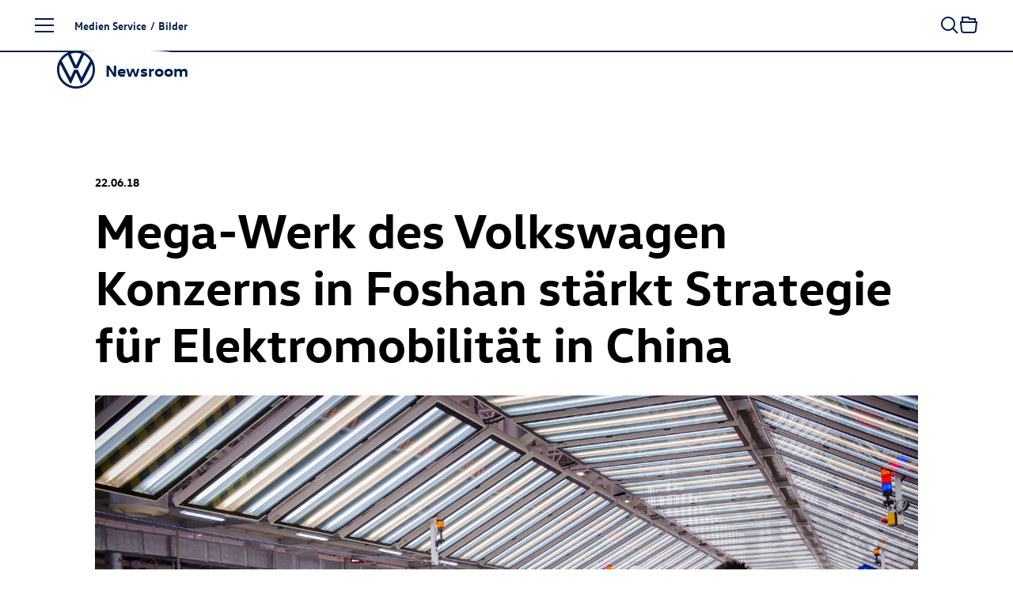

--- FILE ---
content_type: text/html; charset=utf-8
request_url: https://www.volkswagen-newsroom.com/de/bilder/detail/mega-werk-des-volkswagen-konzerns-in-foshan-staerkt-strategie-fuer-elektromobilitaet-in-china-24571
body_size: 19536
content:
<!DOCTYPE html>
<html lang='de'>
<head>
<meta content='text/html; charset=UTF-8' http-equiv='Content-Type'>
<link rel="preconnect" href="https://assets.vw-mms.de" />
<link rel="preconnect" href="https://uploads.vw-mms.de" />
<meta name="robots" content="index, follow" />
<meta name="description" content="Fahrzeugproduktion im FAW-Volkswagen Werk Foshan" />

<meta content='width=device-width, initial-scale=1' name='viewport'>
<meta content='IE=Edge' http-equiv='X-UA-Compatible'>

<link rel="canonical" href="https://www.volkswagen-newsroom.com/de/bilder/detail/mega-werk-des-volkswagen-konzerns-in-foshan-staerkt-strategie-fuer-elektromobilitaet-in-china-24571" />
<link href='/de/feeds/pressemitteilungen' rel='alternate' title='Volkswagen Newsroom' type='application/rss+xml'>
<link href="https://www.volkswagen-newsroom.com/de/bilder/detail/mega-werk-des-volkswagen-konzerns-in-foshan-staerkt-strategie-fuer-elektromobilitaet-in-china-24571" rel="alternate" hreflang="de" up-id="link-alternate-de" />
<link href="https://www.volkswagen-newsroom.com/en/images/detail/volkswagen-group-china-s-mega-factory-in-foshan-will-strengthen-e-mobility-strategy-in-china-24571" rel="alternate" hreflang="en" up-id="link-alternate-en" />
<link href="https://www.volkswagen-newsroom.com/en/images/detail/volkswagen-group-china-s-mega-factory-in-foshan-will-strengthen-e-mobility-strategy-in-china-24571" rel="alternate" hreflang="x-default" up-id="link-alternate-x-default" />
<title>Mega-Werk des Volkswagen Konzerns in Foshan stärkt Strategie für Elektromobilität in China | Volkswagen Newsroom</title>
<script>
  // Courtesy: https://stackoverflow.com/a/9899701
  function onDOMReady(fn) {
    if (document.readyState === "complete" || document.readyState === "interactive") {
      setTimeout(fn, 1);
    } else {
      document.addEventListener("DOMContentLoaded", fn);
    }
  }
</script>


<script src="https://assets.vw-mms.de/assets/vwn-IE57WULU.js" defer="defer" fetchpriority="high"></script>
<link rel="stylesheet" href="https://assets.vw-mms.de/assets/vwn-T7YLKBV7.css" media="all" />
<link href='https://assets.vw-mms.de/assets/images/favicons/favicon-O2LMJHUJ.ico' rel='icon' sizes='any' type='image/x-icon'>
<link href='https://assets.vw-mms.de/assets/images/favicons/favicon-16x16-Z4P6R2PY.png' rel='icon' sizes='16x16' type='image/png'>
<link href='https://assets.vw-mms.de/assets/images/favicons/favicon-32x32-SOYWT52B.png' rel='icon' sizes='32x32' type='image/png'>
<link href='https://assets.vw-mms.de/assets/images/favicons/apple-touch-icon-X7RC6M75.png' rel='apple-touch-icon' sizes='180x180'>
<link color='#001e50' href='https://assets.vw-mms.de/assets/images/favicons/safari-pinned-tab-VGNAEFIT.svg' rel='mask-icon'>
<meta content='#001e50' name='msapplication-TileColor'>
<meta content='#001e50' name='theme-color'>
<link href='/site.webmanifest' rel='manifest'>
<meta content='/browserconfig.xml' name='msapplication-config'>


<script>
  window._paq = window._paq || []
  window._paq.push(['setSecureCookie', true])
  window._paq.push(['setVisitorCookieTimeout', 15552000])
  
  window.analytics = function() {
    var logAnalyticsCalls = false
    var argumentArray = Array.prototype.slice.call(arguments)
  
    if (logAnalyticsCalls) {
      console.log('Analytics call: %o', argumentArray)
    }
  
    window._paq.push(argumentArray)
  };
</script>
<script>
  function embedTrackingCode() {
    var u="//stats.vw-mms.de/"
    analytics('setTrackerUrl', u+'matomo.php')
    analytics('setSiteId', 3)
  
    var d=document,
      g=d.createElement('script'),
      s=d.getElementsByTagName('script')[0];
  
    g.type='text/javascript'
    g.async=true
    g.defer=true
    g.src=u+'matomo.js'
    s.parentNode.insertBefore(g,s)
  }
  
  // Delay Matomo loading so it doesn't block the rendering process
  onDOMReady(() => {
    if (TrackingConsent.given()) {
      setTimeout(embedTrackingCode, 5)
    }
  })
</script>

</head>
<body class='' data-environment='production'>
<a class="sr-only sr-only-focusable" style="position: absolute" href="#content">Zum Seiteninhalt springen</a>
<div up-hungry='true' up-id='track-page-view'>
<div track-page-view="true" up-data="{&quot;analyticsCalls&quot;:[[&quot;setDocumentTitle&quot;,&quot;Mega-Werk des Volkswagen Konzerns in Foshan stärkt Strategie für Elektromobilität in China | Volkswagen Newsroom&quot;],[&quot;setCustomDimension&quot;,1,&quot;false&quot;],[&quot;setCustomDimension&quot;,2,&quot;false&quot;],[&quot;setCustomDimension&quot;,3,&quot;Seite&quot;],[&quot;setCustomDimension&quot;,4,&quot;Medien Service&quot;],[&quot;setCustomDimension&quot;,5,&quot;Medien Service&quot;]]}"></div>
</div>

<script>
  onDOMReady(() => {
    Settings.set({
      locale: "de",
      cart: {"addTitle":"In die Sammelmappe","addLabel":"In die Sammelmappe","inCartTitle":"Bereits in der Sammelmappe!","inCartLabel":"In der Sammelmappe","maxMiniCartItems":5,"miniCartPath":"/de/sammelmappe/mini","miniCartLoadingHtml":"\u003cdiv class=\"mini-cart\"\u003e\u003cdiv class=\"mini-cart--loading is-invisible\"\u003eSammelmappe wird geladen …\u003c/div\u003e\u003c/div\u003e","miniCartLoadingMessage":"Sammelmappe wird geladen …","miniCartEmptyMessage":"Ihre Sammelmappe ist leer.","removeItemPrompt":"Objekt aus der Sammelmappe entfernen?","clearPrompt":"Alle Einträge aus der Sammelmappe entfernen?"},
      dataProtectionStatementUrl: "https://www.volkswagen-newsroom.com/de/datenschutz-36",
      termsOfServiceUrl: "/de/goto/terms-of-service",
      translations: {"de":{"external_content":{"title":"Externe Inhalte","subtitle":"Wenn Sie auf diesen Link gehen, verlassen Sie die Seiten der Volkswagen AG. Es gelten dann gegebenenfalls etwaige Nutzungsbedingungen des Dritten.","text":"Die Volkswagen AG hat keinen Einfluss darauf, welche Daten auf der von einem Dritten angebotenen Seite von Ihnen erhoben, gespeichert oder verarbeitet werden. Nähere Informationen hierzu können Sie gegebenenfalls in der Datenschutzerklärung des Anbieters der externen Webseite finden.","confirmButton":"Akzeptieren","rejectButton":"Abbrechen","icon":"link"},"social_sharing":{"title":"Datenübermittlung","subtitle":"Wenn Sie Inhalte in sozialen Netzwerken teilen möchten, können Sie die entsprechenden Funktionen hier aktivieren.","text":"Mit der Aktivierung stimmen Sie zu, dass Daten an die Betreiber der sozialen Netzwerke übertragen werden. Bereits mit der Aktivierung werden Daten an Dritte übertragen. Nähere Informationen hierzu finden Sie in unserer \u003ca up-layer='root' href='https://www.volkswagen-newsroom.com/de/datenschutz-36'\u003eDatenschutzerklärung\u003c/a\u003e.","confirmButton":"Daten übermitteln","rejectButton":"Daten nicht übermitteln","icon":"share"},"terms_of_use":{"title":"Nutzungsrechte","subtitle":"Die auf www.volkswagen-newsroom.com bereitgestellten Text-, Bild-, Audio- und Video-Dokumente dienen ausschließlich dem Zwecke der eigenen Information, können zu redaktionellen Darstellungen im Social Web genutzt werden oder im Fall von Journalisten, Influencern und Mitarbeitern von Medienunternehmen als Quelle für die eigene redaktionelle Berichterstattung.","text":"\u003cp\u003eText-, Bild-, Audio- und Video-Dokumente dürfen nicht zu kommerziellen Zwecken genutzt oder an Dritte weitergegeben werden. Im Übrigen finden für die Nutzung von www.volkswagen-newsroom.com die hierfür einschlägigen \u003ca up-layer='root' href='/de/goto/terms-of-service'\u003eNutzungsbedingungen\u003c/a\u003e Anwendung.\u003c/p\u003e \u003cp\u003eFür Bilder von historischen Fahrzeugen gelten weiterführende Hinweise und \u003ca up-layer='root' href='/de/goto/terms-of-service-historic-images'\u003egesonderte Nutzungsbedingungen\u003c/a\u003e, denen Sie hiermit ausdrücklich zustimmen.\u003c/p\u003e","disclaimer":"Ich habe den vorstehenden rechtlichen Hinweis zur Kenntnis genommen und bin mit den dort aufgeführten Regelungen einverstanden.","confirmButton":"Download","rejectButton":"Abbrechen","icon":"download"}},"en":{"external_content":{"title":"External link","subtitle":"By using this link you are leaving the Volkswagen AG web pages. The terms of use of the third-party website accessed via the link then apply.","text":"Volkswagen AG has no control over the personal data collected, stored or processed by the third-party site. More details about such information may be found in the data protection statement of the service provider/operator of the third-party site.","confirmButton":"Accept","rejectButton":"Cancel","icon":"link"},"social_sharing":{"title":"Data Transmission","subtitle":"If you would like to share contents in social networks, you can activate the corresponding functions here.","text":"By activating, you give your consent to the transmission of data to the operators of the social networks. Upon activation, an initial transmission of data to third parties immediately occurs. You will find more details on this subject in our \u003ca up-layer='root' href='https://www.volkswagen-newsroom.com/en/datenschutz-36'\u003eData Protection Statement\u003c/a\u003e.","confirmButton":"Transmit data","rejectButton":"Do not transmit data","icon":"share"},"terms_of_use":{"title":"Terms of use","subtitle":"The text, image, audio and video documents made available on www.volkswagen-newsroom.com are intended for personal information purposes only, may only be used for editorial purposes in the social web, or, in the case of journalists, influencers and media company employees, may be used as a source for their own editorial reporting.","text":"\u003cp\u003eText, image, audio and video documents are not intended for commercial use and may not be passed on to third parties. In addition, the \u003ca up-layer='root' href='/en/goto/terms-of-service'\u003eTerms of Use\u003c/a\u003e shall apply when using www.volkswagen-newsroom.com.\u003cp\u003e \u003cp\u003eFurther information and \u003ca up-layer='root' href='/en/goto/terms-of-service-historic-images'\u003eseparate Terms of Use\u003c/a\u003e apply to images of historic vehicles, which you hereby expressly agree to.\u003c/p\u003e","disclaimer":"I have read and noted the above legal notice and agree to the terms and conditions therein.","confirmButton":"Download","rejectButton":"Cancel","icon":"download"}}},
      youtubeConsentCookie: "vw_mms_YOUTUBE_COOKIE_CONSENT",
      youtubeConsentRequired: true,
      youtubeConsentValue: "1",
    })
  })
</script>
<div class='layout'>
<div class='layout--atop'>
<div class='responsive-tier-detector'></div>

</div>
<div class='layout--menu'>
<nav class='main-menu' main-menu='true' no-up-preload=''>
<section class='main-menu--base'>
<nav class='main-menu--root'>
<ul class='list-unstyled' data-level='1'>
<li data-node-id="root" class="main-menu--item"><a href="/de">Startseite</a></li>
<li data-node-id="4963" class="main-menu--item -parent"><a href="/de/modelle-3493">Modelle</a></li>
<li data-node-id="6267" class="main-menu--item -parent"><a href="/de/unternehmen-3688">Unternehmen</a></li>
<li data-node-id="10746" class="main-menu--item -parent"><a href="/de/e-mobilitaet-3921">E-Mobilität</a></li>
<li data-node-id="6690" class="main-menu--item -parent"><a href="/de/volkswagen-classic-3700">Volkswagen Classic</a></li>
<li data-node-id="10400" class="main-menu--item -parent"><a href="/de/medien-service-3831">Medien Service</a></li>
</ul>
</nav>
<div class='main-menu--closer' main-menu-closer='true'>
<i class="icon brand-icon is-close"></i>
<span>Menü schließen</span>
</div>

<aside class='main-menu--links -root'>
<h5>
Top Links
</h5>
<ul class='list-unstyled'>
<li>
<a href="/de/pressemitteilungen"><i class="icon brand-icon is-press-releases"></i>
Pressemitteilung
</a></li>
<li>
<a href="/de/bilder"><i class="icon brand-icon is-images"></i>
Bilder / Grafiken
</a></li>
<li>
<a href="/de/videos-und-footage"><i class="icon brand-icon is-video"></i>
Videos
</a></li>
<li>
<a href="/de/medienkontakte"><i class="icon brand-icon is-media-contacts"></i>
Medienkontakte
</a></li>
<li>
<a href="/de/registrierung"><i class="icon brand-icon is-newsletter"></i>
E-Mail-Service
</a></li>
</ul>

</aside>
<footer class='main-menu--footer'>
<ul>
<li>
<a href="/de/anbieterkennzeichnung-34">Impressum</a>
</li><li>
<a href="/de/datenschutz-36">Datenschutzerklärung</a>
</li><li class='-extra'>
<a href="/de/nutzungsbedingungen-35">Nutzungsbedingungen</a>
</li><li class='-extra'>
<a href="/de/cookie-richtlinie-37">Cookie-Richtlinie</a>
</li><li class='-extra'>
<a href="/de/lizenzhinweise-dritter-38">Lizenzhinweise Dritter</a>
</li><li class='-extra'>
<a target="_blank" href="https://www.volkswagenag.com/de.html">Volkswagen Konzern</a>
</li><li class='main-menu--language-switch' up-hungry='true'>
<div class="frontend-locale-switcher" frontend-locale-switcher=""><a rel="alternate" class="frontend-locale-switcher--toggle is-active" data-locale="de" href="/de/bilder/detail/mega-werk-des-volkswagen-konzerns-in-foshan-staerkt-strategie-fuer-elektromobilitaet-in-china-24571?set_locale=true">DE</a><a rel="alternate" class="frontend-locale-switcher--toggle" data-locale="en" href="/en/images/detail/volkswagen-group-china-s-mega-factory-in-foshan-will-strengthen-e-mobility-strategy-in-china-24571?set_locale=true">EN</a></div>

</li>
</ul>

</footer>
</section>
<section class='main-menu--flyout'>
<nav data-level="2" data-parent-node-id="4963" no-up-preload="" class="main-menu--level"><div class="main-menu--heading">Modelle</div><ul class="list-unstyled"><li class="main-menu--item is-self"><a href="/de/modelle-3493">Übersicht</a></li><li data-node-id="45731" class="main-menu--item"><a href="/de/iaa-mobility-2025-die-volkswagen-news-19790">IAA MOBILITY 2025 - Die Volkswagen News</a></li><li data-node-id="46280" class="main-menu--item -parent"><a href="/de/id-polo-und-id-polo-gti-20077"><span class="nowrap"><span class="nowrap">ID. Polo</span></span> und <span class="nowrap"><span class="nowrap">ID. Polo GTI</span></span></a></li><li data-node-id="43200" class="main-menu--item -parent"><a href="/de/id3-18281"><span class="nowrap"><span class="nowrap">ID.3</span></span></a></li><li data-node-id="19644" class="main-menu--item -parent"><a href="/de/id4-8041"><span class="nowrap"><span class="nowrap">ID.4</span></span></a></li><li data-node-id="19646" class="main-menu--item -parent"><a href="/de/id5-8043"><span class="nowrap"><span class="nowrap">ID.5</span></span></a></li><li data-node-id="43485" class="main-menu--item -parent"><a href="/de/id7-18426"><span class="nowrap"><span class="nowrap">ID.7</span></span></a></li><li data-node-id="43201" class="main-menu--item -parent"><a href="/de/id7-tourer-18282"><span class="nowrap"><span class="nowrap">ID.7</span></span> Tourer</a></li><li data-node-id="43245" class="main-menu--item -parent"><a href="/de/id-buzz-18305"><span class="nowrap"><span class="nowrap">ID. Buzz</span></span></a></li><li data-node-id="18754" class="main-menu--item -parent"><a href="/de/polo-7427">Polo</a></li><li data-node-id="18639" class="main-menu--item"><a href="/de/taigo-7339">Taigo</a></li><li data-node-id="42016" class="main-menu--item"><a href="/de/t-cross-17435">T-Cross</a></li><li data-node-id="43443" class="main-menu--item -parent"><a href="/de/golf-18415">Golf</a></li><li data-node-id="43525" class="main-menu--item -parent"><a href="/de/golf-variant-18449">Golf Variant</a></li><li data-node-id="45668" class="main-menu--item"><a href="/de/der-neue-t-roc-19762">Der neue T-Roc</a></li><li data-node-id="38756" class="main-menu--item"><a href="/de/t-roc-cabriolet-15433">T-Roc Cabriolet</a></li><li data-node-id="41645" class="main-menu--item"><a href="/de/tiguan-17320">Tiguan</a></li><li data-node-id="43967" class="main-menu--item"><a href="/de/tayron-18711">Tayron</a></li><li data-node-id="5218" class="main-menu--item"><a href="/de/touran-3529">Touran</a></li><li data-node-id="42054" class="main-menu--item"><a href="/de/passat-17451">Passat</a></li><li data-node-id="38773" class="main-menu--item -parent"><a href="/de/touareg-15441">Touareg</a></li><li data-node-id="5348" class="main-menu--item -parent"><a href="/de/studien-3547">Studien</a></li><li data-node-id="43675" class="main-menu--item -parent"><a href="/de/auslandsmodelle-18534">Auslandsmodelle</a></li><li data-node-id="5444" class="main-menu--item -parent"><a href="/de/archiv-3586">Archiv</a></li></ul></nav><nav data-level="3" data-parent-node-id="46280" no-up-preload="" class="main-menu--level"><div class="main-menu--heading"><span class="nowrap">ID. Polo</span> und <span class="nowrap">ID. Polo GTI</span></div><ul class="list-unstyled"><li class="main-menu--item is-self"><a href="/de/id-polo-und-id-polo-gti-20077">Übersicht</a></li><li data-node-id="46277" class="main-menu--item"><a href="/de/auf-einen-blick-id-polo-20075">Auf einen Blick: <span class="nowrap"><span class="nowrap">ID. Polo</span></span></a></li><li data-node-id="46290" class="main-menu--item"><a href="/de/id-polo-20087"><span class="nowrap"><span class="nowrap">ID. Polo</span></span></a></li><li data-node-id="45713" class="main-menu--item"><a href="/de/id-polo-gti-19785"><span class="nowrap"><span class="nowrap">ID. Polo GTI</span></span></a></li></ul></nav><nav data-level="3" data-parent-node-id="43200" no-up-preload="" class="main-menu--level"><div class="main-menu--heading"><span class="nowrap">ID.3</span></div><ul class="list-unstyled"><li class="main-menu--item is-self"><a href="/de/id3-18281">Übersicht</a></li><li data-node-id="38869" class="main-menu--item"><a href="/de/id3-15511"><span class="nowrap"><span class="nowrap">ID.3</span></span></a></li><li data-node-id="43203" class="main-menu--item"><a href="/de/id3-gtx-18284"><span class="nowrap"><span class="nowrap">ID.3 GTX</span></span></a></li></ul></nav><nav data-level="3" data-parent-node-id="19644" no-up-preload="" class="main-menu--level"><div class="main-menu--heading"><span class="nowrap">ID.4</span></div><ul class="list-unstyled"><li class="main-menu--item is-self"><a href="/de/id4-8041">Übersicht</a></li><li data-node-id="16187" class="main-menu--item"><a href="/de/id4-5840"><span class="nowrap"><span class="nowrap">ID.4</span></span></a></li><li data-node-id="39351" class="main-menu--item"><a href="/de/id4-pro-4motion-15833"><span class="nowrap"><span class="nowrap">ID.4 Pro</span></span> 4MOTION</a></li><li data-node-id="18236" class="main-menu--item"><a href="/de/id4-gtx-7052"><span class="nowrap"><span class="nowrap">ID.4 GTX</span></span></a></li></ul></nav><nav data-level="3" data-parent-node-id="19646" no-up-preload="" class="main-menu--level"><div class="main-menu--heading"><span class="nowrap">ID.5</span></div><ul class="list-unstyled"><li class="main-menu--item is-self"><a href="/de/id5-8043">Übersicht</a></li><li data-node-id="18699" class="main-menu--item"><a href="/de/id5-7383"><span class="nowrap"><span class="nowrap">ID.5</span></span></a></li><li data-node-id="19647" class="main-menu--item"><a href="/de/id5-gtx-8044"><span class="nowrap"><span class="nowrap">ID.5 GTX</span></span></a></li></ul></nav><nav data-level="3" data-parent-node-id="43485" no-up-preload="" class="main-menu--level"><div class="main-menu--heading"><span class="nowrap">ID.7</span></div><ul class="list-unstyled"><li class="main-menu--item is-self"><a href="/de/id7-18426">Übersicht</a></li><li data-node-id="38570" class="main-menu--item"><a href="/de/id7-15406"><span class="nowrap"><span class="nowrap">ID.7</span></span></a></li><li data-node-id="43484" class="main-menu--item"><a href="/de/id7-gtx-18425"><span class="nowrap"><span class="nowrap">ID.7 GTX</span></span></a></li></ul></nav><nav data-level="3" data-parent-node-id="43201" no-up-preload="" class="main-menu--level"><div class="main-menu--heading"><span class="nowrap">ID.7</span> Tourer</div><ul class="list-unstyled"><li class="main-menu--item is-self"><a href="/de/id7-tourer-18282">Übersicht</a></li><li data-node-id="46105" class="main-menu--item"><a href="/de/auf-einen-blick-id7-tourer-19982">Auf einen Blick: <span class="nowrap"><span class="nowrap">ID.7</span></span> Tourer</a></li><li data-node-id="42615" class="main-menu--item"><a href="/de/id7-tourer-17872"><span class="nowrap"><span class="nowrap">ID.7</span></span> Tourer</a></li><li data-node-id="43202" class="main-menu--item"><a href="/de/id7-gtx-tourer-18283"><span class="nowrap"><span class="nowrap">ID.7 GTX</span></span> Tourer</a></li></ul></nav><nav data-level="3" data-parent-node-id="43245" no-up-preload="" class="main-menu--level"><div class="main-menu--heading"><span class="nowrap">ID. Buzz</span></div><ul class="list-unstyled"><li class="main-menu--item is-self"><a href="/de/id-buzz-18305">Übersicht</a></li><li data-node-id="19206" class="main-menu--item"><a href="/de/id-buzz-7743"><span class="nowrap"><span class="nowrap">ID. Buzz</span></span></a></li><li data-node-id="43243" class="main-menu--item"><a href="/de/id-buzz-gtx-18304"><span class="nowrap"><span class="nowrap">ID. Buzz</span></span> GTX</a></li></ul></nav><nav data-level="3" data-parent-node-id="18754" no-up-preload="" class="main-menu--level"><div class="main-menu--heading">Polo</div><ul class="list-unstyled"><li class="main-menu--item is-self"><a href="/de/polo-7427">Übersicht</a></li><li data-node-id="4992" class="main-menu--item"><a href="/de/polo-3500">Polo</a></li><li data-node-id="18753" class="main-menu--item"><a href="/de/polo-gti-7426"><span class="nowrap"><span class="nowrap">Polo GTI</span></span></a></li><li data-node-id="43790" class="main-menu--item"><a href="/de/50-jahre-polo-2025-18618">50 Jahre Polo (2025)</a></li></ul></nav><nav data-level="3" data-parent-node-id="43443" no-up-preload="" class="main-menu--level"><div class="main-menu--heading">Golf</div><ul class="list-unstyled"><li class="main-menu--item is-self"><a href="/de/golf-18415">Übersicht</a></li><li data-node-id="42917" class="main-menu--item"><a href="/de/golf-18072">Golf</a></li><li data-node-id="43436" class="main-menu--item"><a href="/de/golf-gti-und-golf-gti-clubsport-18410"><span class="nowrap"><span class="nowrap">Golf GTI</span></span> und <span class="nowrap"><span class="nowrap">Golf GTI</span></span> Clubsport</a></li><li data-node-id="43439" class="main-menu--item"><a href="/de/golf-plug-in-hybride-18411">Golf Plug-in-Hybride</a></li><li data-node-id="43518" class="main-menu--item"><a href="/de/golf-r-18447"><span class="nowrap"><span class="nowrap">Golf R</span></span></a></li><li data-node-id="42670" class="main-menu--item"><a href="/de/50-jahre-golf-2024-17906">50 Jahre Golf (2024)</a></li><li data-node-id="43610" class="main-menu--item"><a href="/de/50-jahre-sportliche-golf-2024-18488">50 Jahre sportliche Golf (2024)</a></li><li data-node-id="46156" class="main-menu--item"><a href="/de/50-jahre-gti-2026-20018">50 Jahre GTI (2026)</a></li></ul></nav><nav data-level="3" data-parent-node-id="43525" no-up-preload="" class="main-menu--level"><div class="main-menu--heading">Golf Variant</div><ul class="list-unstyled"><li class="main-menu--item is-self"><a href="/de/golf-variant-18449">Übersicht</a></li><li data-node-id="42911" class="main-menu--item"><a href="/de/golf-variant-18066">Golf Variant</a></li><li data-node-id="43522" class="main-menu--item"><a href="/de/golf-r-variant-18448"><span class="nowrap"><span class="nowrap">Golf R</span></span> Variant</a></li></ul></nav><nav data-level="3" data-parent-node-id="38773" no-up-preload="" class="main-menu--level"><div class="main-menu--heading">Touareg</div><ul class="list-unstyled"><li class="main-menu--item is-self"><a href="/de/touareg-15441">Übersicht</a></li><li data-node-id="39786" class="main-menu--item"><a href="/de/touareg-16046">Touareg</a></li><li data-node-id="39743" class="main-menu--item"><a href="/de/touareg-r-ehybrid-16028"><span class="nowrap"><span class="nowrap">Touareg R</span></span> eHybrid</a></li></ul></nav><nav data-level="3" data-parent-node-id="5348" no-up-preload="" class="main-menu--level"><div class="main-menu--heading">Studien</div><ul class="list-unstyled"><li class="main-menu--item is-self"><a href="/de/studien-3547">Übersicht</a></li><li data-node-id="44479" class="main-menu--item"><a href="/de/studie-id-every1-19010">Studie ID. EVERY1</a></li><li data-node-id="10660" class="main-menu--item"><a href="/de/idr-3905">ID.R</a></li><li data-node-id="39028" class="main-menu--item"><a href="/de/studie-id-2all-15626">Studie <span class="nowrap"><span class="nowrap">ID. 2all</span></span></a></li><li data-node-id="42222" class="main-menu--item"><a href="/de/id-gti-concept-17585"><span class="nowrap"><span class="nowrap">ID. GTI Concept</span></span></a></li><li data-node-id="18803" class="main-menu--item"><a href="/de/studie-id-life-7468">Studie <span class="nowrap"><span class="nowrap">ID. LIFE</span></span></a></li><li data-node-id="45725" class="main-menu--item"><a href="/de/id-cross-concept-19788"><span class="nowrap"><span class="nowrap">ID. CROSS Concept</span></span></a></li><li data-node-id="46279" class="main-menu--item"><a href="/de/auf-einen-blick-id-cross-concept-20076">Auf einen Blick: <span class="nowrap"><span class="nowrap">ID. CROSS Concept</span></span></a></li><li data-node-id="5351" class="main-menu--item"><a href="/de/studie-id-crozz-3549">Studie <span class="nowrap"><span class="nowrap">ID. CROZZ</span></span></a></li><li data-node-id="5358" class="main-menu--item"><a href="/de/studie-id-buzz-3550">Studie <span class="nowrap"><span class="nowrap">ID. BUZZ</span></span></a></li><li data-node-id="19624" class="main-menu--item"><a href="/de/studie-id-aero-8027">Studie <span class="nowrap"><span class="nowrap">ID. AERO</span></span></a></li><li data-node-id="5349" class="main-menu--item"><a href="/de/studie-id-vizzion-3548">Studie <span class="nowrap"><span class="nowrap">ID. VIZZION</span></span></a></li><li data-node-id="10642" class="main-menu--item"><a href="/de/studie-id-3904">Studie ID.</a></li><li data-node-id="42282" class="main-menu--item"><a href="/de/studie-idx-performance-17631">Studie ID.X Performance</a></li><li data-node-id="13800" class="main-menu--item"><a href="/de/studie-id-buggy-4712">Studie <span class="nowrap"><span class="nowrap">ID. BUGGY</span></span></a></li><li data-node-id="13988" class="main-menu--item"><a href="/de/studie-id-roomzz-4801">Studie <span class="nowrap"><span class="nowrap">ID. ROOMZZ</span></span></a></li><li data-node-id="15582" class="main-menu--item"><a href="/de/studie-id-space-vizzion-5543">Studie <span class="nowrap"><span class="nowrap">ID. SPACE VIZZION</span></span></a></li><li data-node-id="43334" class="main-menu--item"><a href="/de/studie-id-code-18341">Studie <span class="nowrap"><span class="nowrap">ID. CODE</span></span></a></li><li data-node-id="38515" class="main-menu--item"><a href="/de/studie-id-xtreme-15386">Studie <span class="nowrap"><span class="nowrap">ID. XTREME</span></span></a></li><li data-node-id="13995" class="main-menu--item"><a href="/de/showcar-budd-e-4803">Showcar BUDD-e</a></li><li data-node-id="5369" class="main-menu--item"><a href="/de/showcars-fuer-das-gti-treffen-2018-3551">Showcars für das GTI-Treffen 2018</a></li><li data-node-id="5378" class="main-menu--item"><a href="/de/tiguan-gte-active-concept-3555"><span class="nowrap"><span class="nowrap">Tiguan GTE</span></span> Active Concept</a></li><li data-node-id="5379" class="main-menu--item"><a href="/de/studie-cross-coupe-gte-3556">Studie Cross Coupé GTE</a></li><li data-node-id="5399" class="main-menu--item"><a href="/de/atlas-tanoak-concept-3565">Atlas Tanoak Concept</a></li><li data-node-id="5397" class="main-menu--item"><a href="/de/atlas-cross-sport-concept-3564">Atlas Cross Sport Concept</a></li><li data-node-id="13104" class="main-menu--item"><a href="/de/tarok-concept-4345">Tarok Concept</a></li><li data-node-id="5389" class="main-menu--item"><a href="/de/weitere-studien-3561">Weitere Studien</a></li></ul></nav><nav data-level="3" data-parent-node-id="43675" no-up-preload="" class="main-menu--level"><div class="main-menu--heading">Auslandsmodelle</div><ul class="list-unstyled"><li class="main-menu--item is-self"><a href="/de/auslandsmodelle-18534">Übersicht</a></li><li data-node-id="43676" class="main-menu--item"><a href="/de/id-unyx-18535"><span class="nowrap"><span class="nowrap">ID. UNYX</span></span></a></li></ul></nav><nav data-level="3" data-parent-node-id="5444" no-up-preload="" class="main-menu--level"><div class="main-menu--heading">Archiv</div><ul class="list-unstyled"><li class="main-menu--item is-self"><a href="/de/archiv-3586">Übersicht</a></li><li data-node-id="5445" class="main-menu--item"><a href="/de/kaefer-3587">Käfer</a></li><li data-node-id="5505" class="main-menu--item"><a href="/de/karmann-ghia-3614">Karmann Ghia</a></li><li data-node-id="5495" class="main-menu--item"><a href="/de/vw-typ-3-3606">VW Typ 3</a></li><li data-node-id="14366" class="main-menu--item"><a href="/de/id3-4984"><span class="nowrap"><span class="nowrap">ID.3</span></span></a></li><li data-node-id="42251" class="main-menu--item"><a href="/de/id4-17608"><span class="nowrap"><span class="nowrap">ID.4</span></span></a></li><li data-node-id="5447" class="main-menu--item"><a href="/de/up-3589">up!</a></li><li data-node-id="5449" class="main-menu--item"><a href="/de/fox-3591">Fox</a></li><li data-node-id="5448" class="main-menu--item"><a href="/de/lupo-3590">Lupo</a></li><li data-node-id="5450" class="main-menu--item"><a href="/de/polo-3592">Polo</a></li><li data-node-id="5454" class="main-menu--item"><a href="/de/polo-variant-3594">Polo Variant</a></li><li data-node-id="5455" class="main-menu--item"><a href="/de/derby-und-polo-limousine-3595">Derby und Polo Limousine</a></li><li data-node-id="10544" class="main-menu--item"><a href="/de/t-cross-3851">T-Cross</a></li><li data-node-id="5456" class="main-menu--item"><a href="/de/beetle-3596">Beetle</a></li><li data-node-id="5457" class="main-menu--item"><a href="/de/new-beetle-3597"><span class="nowrap"><span class="nowrap">New Beetle</span></span></a></li><li data-node-id="5458" class="main-menu--item"><a href="/de/beetle-cabriolet-3598">Beetle Cabriolet</a></li><li data-node-id="5463" class="main-menu--item"><a href="/de/new-beetle-cabriolet-3599"><span class="nowrap"><span class="nowrap">New Beetle</span></span> Cabriolet</a></li><li data-node-id="5464" class="main-menu--item"><a href="/de/golf-3600">Golf</a></li><li data-node-id="5487" class="main-menu--item"><a href="/de/golf-variant-3601">Golf Variant</a></li><li data-node-id="5491" class="main-menu--item"><a href="/de/golf-cabriolet-3603">Golf Cabriolet</a></li><li data-node-id="5493" class="main-menu--item"><a href="/de/golf-sportsvan-3605">Golf Sportsvan</a></li><li data-node-id="5492" class="main-menu--item"><a href="/de/golf-plus-3604"><span class="nowrap"><span class="nowrap">Golf Plus</span></span></a></li><li data-node-id="5174" class="main-menu--item"><a href="/de/t-roc-3526">T-Roc</a></li><li data-node-id="5498" class="main-menu--item"><a href="/de/jetta-3609">Jetta</a></li><li data-node-id="5500" class="main-menu--item"><a href="/de/vento-3610">Vento</a></li><li data-node-id="5501" class="main-menu--item"><a href="/de/bora-3611">Bora</a></li><li data-node-id="5502" class="main-menu--item"><a href="/de/bora-variant-3612">Bora Variant</a></li><li data-node-id="5504" class="main-menu--item"><a href="/de/tiguan-3613">Tiguan</a></li><li data-node-id="5208" class="main-menu--item"><a href="/de/tiguan-allspace-3528">Tiguan Allspace</a></li><li data-node-id="5507" class="main-menu--item"><a href="/de/scirocco-3615">Scirocco</a></li><li data-node-id="5510" class="main-menu--item"><a href="/de/corrado-3616">Corrado</a></li><li data-node-id="38700" class="main-menu--item"><a href="/de/touran-15408">Touran</a></li><li data-node-id="5513" class="main-menu--item"><a href="/de/eos-3617">Eos</a></li><li data-node-id="5517" class="main-menu--item"><a href="/de/passat-3620">Passat</a></li><li data-node-id="5521" class="main-menu--item"><a href="/de/passat-variant-3621">Passat Variant</a></li><li data-node-id="5530" class="main-menu--item"><a href="/de/cc-3623">CC</a></li><li data-node-id="5532" class="main-menu--item"><a href="/de/passat-usa-version-3624">Passat (USA Version)</a></li><li data-node-id="5391" class="main-menu--item"><a href="/de/atlas-3563">Atlas</a></li><li data-node-id="5533" class="main-menu--item"><a href="/de/sharan-3625">Sharan</a></li><li data-node-id="5320" class="main-menu--item"><a href="/de/arteon-3542">Arteon</a></li><li data-node-id="17540" class="main-menu--item"><a href="/de/arteon-shooting-brake-6633">Arteon Shooting Brake</a></li><li data-node-id="5535" class="main-menu--item"><a href="/de/touareg-3627">Touareg</a></li><li data-node-id="5536" class="main-menu--item"><a href="/de/phaeton-3628">Phaeton</a></li><li data-node-id="5446" class="main-menu--item"><a href="/de/xl1-3588">XL1</a></li></ul></nav><nav data-level="2" data-parent-node-id="6267" no-up-preload="" class="main-menu--level"><div class="main-menu--heading">Unternehmen</div><ul class="list-unstyled"><li class="main-menu--item is-self"><a href="/de/unternehmen-3688">Übersicht</a></li><li data-node-id="45739" class="main-menu--item"><a href="/de/iaa-mobility-2025-die-volkswagen-news-19790?node=45739">IAA MOBILITY 2025 - Die Volkswagen News</a></li><li data-node-id="6271" class="main-menu--item -parent"><a href="/de/finanzen-3691">Finanzen</a></li><li data-node-id="6377" class="main-menu--item"><a href="/de/personal-und-organisation-3694">Personal und Organisation</a></li><li data-node-id="6551" class="main-menu--item"><a href="/de/nachhaltigkeit-3698">Nachhaltigkeit</a></li><li data-node-id="38476" class="main-menu--item"><a href="/de/vorstand-15354">Vorstand</a></li><li data-node-id="10724" class="main-menu--item"><a href="/de/strategie-3912">Strategie</a></li><li data-node-id="42327" class="main-menu--item -parent"><a href="/de/markengruppe-core-17663">Markengruppe Core</a></li><li data-node-id="10725" class="main-menu--item -parent"><a href="/de/regionen-3913">Regionen</a></li><li data-node-id="6443" class="main-menu--item -parent"><a href="/de/produktion-und-standorte-3695">Produktion und Standorte</a></li><li data-node-id="6729" class="main-menu--item"><a href="/de/sport-3704">Sport</a></li><li data-node-id="6372" class="main-menu--item"><a href="/de/geschichte-3693">Geschichte</a></li></ul></nav><nav data-level="3" data-parent-node-id="6271" no-up-preload="" class="main-menu--level"><div class="main-menu--heading">Finanzen</div><ul class="list-unstyled"><li class="main-menu--item is-self"><a href="/de/finanzen-3691">Übersicht</a></li><li data-node-id="44528" class="main-menu--item"><a href="/de/annual-media-call-2025-19044">Annual Media Call 2025</a></li></ul></nav><nav data-level="3" data-parent-node-id="42327" no-up-preload="" class="main-menu--level"><div class="main-menu--heading">Markengruppe Core</div><ul class="list-unstyled"><li class="main-menu--item is-self"><a href="/de/markengruppe-core-17663">Übersicht</a></li><li data-node-id="44566" class="main-menu--item"><a href="/de/annual-media-call-2025-19044?node=44566">Annual Media Call 2025</a></li></ul></nav><nav data-level="3" data-parent-node-id="10725" no-up-preload="" class="main-menu--level"><div class="main-menu--heading">Regionen</div><ul class="list-unstyled"><li class="main-menu--item is-self"><a href="/de/regionen-3913">Übersicht</a></li><li data-node-id="10726" class="main-menu--item"><a href="/de/region-china-3914">Region China</a></li><li data-node-id="10727" class="main-menu--item"><a href="/de/region-nordamerika-3915">Region Nordamerika</a></li><li data-node-id="10728" class="main-menu--item"><a href="/de/region-suedamerika-3916">Region Südamerika</a></li><li data-node-id="10729" class="main-menu--item"><a href="/de/region-sub-sahara-3917">Region Sub-Sahara</a></li></ul></nav><nav data-level="3" data-parent-node-id="6443" no-up-preload="" class="main-menu--level"><div class="main-menu--heading">Produktion und Standorte</div><ul class="list-unstyled"><li class="main-menu--item is-self"><a href="/de/produktion-und-standorte-3695">Übersicht</a></li><li data-node-id="7088" class="main-menu--item"><a href="/de/wolfsburg-3732">Wolfsburg</a></li><li data-node-id="7207" class="main-menu--item"><a href="/de/braunschweig-3754">Braunschweig</a></li><li data-node-id="7147" class="main-menu--item"><a href="/de/chemnitz-3738">Chemnitz</a></li><li data-node-id="7030" class="main-menu--item"><a href="/de/dresden-3730">Dresden</a></li><li data-node-id="7156" class="main-menu--item"><a href="/de/emden-3739">Emden</a></li><li data-node-id="7233" class="main-menu--item"><a href="/de/kassel-3756">Kassel</a></li><li data-node-id="7135" class="main-menu--item"><a href="/de/osnabrueck-3736">Osnabrück</a></li><li data-node-id="7240" class="main-menu--item"><a href="/de/salzgitter-3758">Salzgitter</a></li><li data-node-id="7214" class="main-menu--item"><a href="/de/zwickau-3755">Zwickau</a></li><li data-node-id="7085" class="main-menu--item"><a href="/de/volkswagen-autoeuropa-lda-3731">Volkswagen Autoeuropa Lda.</a></li><li data-node-id="7164" class="main-menu--item"><a href="/de/volkswagen-motor-polska-sp-z-oo-3741">Volkswagen Motor Polska Sp. z o.o.</a></li><li data-node-id="7128" class="main-menu--item"><a href="/de/volkswagen-navarra-sa-3733">Volkswagen Navarra, S.A.</a></li><li data-node-id="7161" class="main-menu--item"><a href="/de/volkswagen-slovakia-a-s-3740">Volkswagen Slovakia, a. s.</a></li><li data-node-id="12655" class="main-menu--item"><a href="/de/volkswagen-group-china-4068">Volkswagen Group China</a></li><li data-node-id="12671" class="main-menu--item"><a href="/de/skoda-auto-volkswagen-india-4069">Škoda Auto Volkswagen India</a></li><li data-node-id="12672" class="main-menu--item"><a href="/de/volkswagen-de-mexico-4070">Volkswagen de México</a></li><li data-node-id="12675" class="main-menu--item"><a href="/de/volkswagen-group-of-america-chattanooga-4071">Volkswagen Group of America Chattanooga</a></li><li data-node-id="12676" class="main-menu--item"><a href="/de/volkswagen-do-brasil-4072">Volkswagen do Brasil</a></li><li data-node-id="12682" class="main-menu--item"><a href="/de/volkswagen-argentina-sa-4073">Volkswagen Argentina S.A.</a></li><li data-node-id="12685" class="main-menu--item"><a href="/de/volkswagen-group-south-africa-kariega-4074">Volkswagen Group South Africa, Kariega</a></li></ul></nav><nav data-level="2" data-parent-node-id="10746" no-up-preload="" class="main-menu--level"><div class="main-menu--heading">E-Mobilität</div><ul class="list-unstyled"><li class="main-menu--item is-self"><a href="/de/e-mobilitaet-3921">Übersicht</a></li><li data-node-id="14409" class="main-menu--item -parent"><a href="/de/id-familie-5002"><span class="nowrap"><span class="nowrap">ID. Familie</span></span></a></li><li data-node-id="10836" class="main-menu--item -parent"><a href="/de/id-showcars-3965">ID. Showcars</a></li></ul></nav><nav data-level="3" data-parent-node-id="14409" no-up-preload="" class="main-menu--level"><div class="main-menu--heading"><span class="nowrap">ID. Familie</span></div><ul class="list-unstyled"><li class="main-menu--item is-self"><a href="/de/id-familie-5002">Übersicht</a></li><li data-node-id="46297" class="main-menu--item"><a href="/de/id-polo-20087?node=46297"><span class="nowrap"><span class="nowrap">ID. Polo</span></span></a></li><li data-node-id="45714" class="main-menu--item"><a href="/de/id-polo-gti-19785?node=45714"><span class="nowrap"><span class="nowrap">ID. Polo GTI</span></span></a></li><li data-node-id="38875" class="main-menu--item"><a href="/de/id3-15511?node=38875"><span class="nowrap"><span class="nowrap">ID.3</span></span></a></li><li data-node-id="43212" class="main-menu--item"><a href="/de/id3-gtx-18284?node=43212"><span class="nowrap"><span class="nowrap">ID.3 GTX</span></span></a></li><li data-node-id="17602" class="main-menu--item"><a href="/de/id4-5840?node=17602"><span class="nowrap"><span class="nowrap">ID.4</span></span></a></li><li data-node-id="39352" class="main-menu--item"><a href="/de/id4-pro-4motion-15833?node=39352"><span class="nowrap"><span class="nowrap">ID.4 Pro</span></span> 4MOTION</a></li><li data-node-id="18237" class="main-menu--item"><a href="/de/id4-gtx-7052?node=18237"><span class="nowrap"><span class="nowrap">ID.4 GTX</span></span></a></li><li data-node-id="18994" class="main-menu--item"><a href="/de/id5-7383?node=18994"><span class="nowrap"><span class="nowrap">ID.5</span></span></a></li><li data-node-id="19648" class="main-menu--item"><a href="/de/id5-gtx-8044?node=19648"><span class="nowrap"><span class="nowrap">ID.5 GTX</span></span></a></li><li data-node-id="38571" class="main-menu--item"><a href="/de/id7-15406?node=38571"><span class="nowrap"><span class="nowrap">ID.7</span></span></a></li><li data-node-id="43500" class="main-menu--item"><a href="/de/id7-gtx-18425?node=43500"><span class="nowrap"><span class="nowrap">ID.7 GTX</span></span></a></li><li data-node-id="43092" class="main-menu--item"><a href="/de/id7-tourer-17872?node=43092"><span class="nowrap"><span class="nowrap">ID.7</span></span> Tourer</a></li><li data-node-id="43211" class="main-menu--item"><a href="/de/id7-gtx-tourer-18283?node=43211"><span class="nowrap"><span class="nowrap">ID.7 GTX</span></span> Tourer</a></li><li data-node-id="19207" class="main-menu--item"><a href="/de/id-buzz-7743?node=19207"><span class="nowrap"><span class="nowrap">ID. Buzz</span></span></a></li><li data-node-id="43244" class="main-menu--item"><a href="/de/id-buzz-gtx-18304?node=43244"><span class="nowrap"><span class="nowrap">ID. Buzz</span></span> GTX</a></li></ul></nav><nav data-level="3" data-parent-node-id="10836" no-up-preload="" class="main-menu--level"><div class="main-menu--heading">ID. Showcars</div><ul class="list-unstyled"><li class="main-menu--item is-self"><a href="/de/id-showcars-3965">Übersicht</a></li><li data-node-id="44480" class="main-menu--item"><a href="/de/studie-id-every1-19010?node=44480">Studie ID. EVERY1</a></li><li data-node-id="39806" class="main-menu--item"><a href="/de/studie-id-2all-15626?node=39806">Studie <span class="nowrap"><span class="nowrap">ID. 2all</span></span></a></li><li data-node-id="42240" class="main-menu--item"><a href="/de/id-gti-concept-17585?node=42240"><span class="nowrap"><span class="nowrap">ID. GTI Concept</span></span></a></li><li data-node-id="18804" class="main-menu--item"><a href="/de/studie-id-life-7468?node=18804">Studie <span class="nowrap"><span class="nowrap">ID. LIFE</span></span></a></li><li data-node-id="46298" class="main-menu--item"><a href="/de/id-cross-concept-19788?node=46298"><span class="nowrap"><span class="nowrap">ID. CROSS Concept</span></span></a></li><li data-node-id="11506" class="main-menu--item"><a href="/de/studie-id-crozz-3549?node=11506">Studie <span class="nowrap"><span class="nowrap">ID. CROZZ</span></span></a></li><li data-node-id="11505" class="main-menu--item"><a href="/de/studie-id-buzz-3550?node=11505">Studie <span class="nowrap"><span class="nowrap">ID. BUZZ</span></span></a></li><li data-node-id="19626" class="main-menu--item"><a href="/de/studie-id-aero-8027?node=19626">Studie <span class="nowrap"><span class="nowrap">ID. AERO</span></span></a></li><li data-node-id="11488" class="main-menu--item"><a href="/de/studie-id-vizzion-3548?node=11488">Studie <span class="nowrap"><span class="nowrap">ID. VIZZION</span></span></a></li><li data-node-id="11504" class="main-menu--item"><a href="/de/studie-id-3904?node=11504">Studie ID.</a></li><li data-node-id="42283" class="main-menu--item"><a href="/de/studie-idx-performance-17631?node=42283">Studie ID.X Performance</a></li><li data-node-id="13986" class="main-menu--item"><a href="/de/studie-id-buggy-4712?node=13986">Studie <span class="nowrap"><span class="nowrap">ID. BUGGY</span></span></a></li><li data-node-id="13989" class="main-menu--item"><a href="/de/studie-id-roomzz-4801?node=13989">Studie <span class="nowrap"><span class="nowrap">ID. ROOMZZ</span></span></a></li><li data-node-id="15583" class="main-menu--item"><a href="/de/studie-id-space-vizzion-5543?node=15583">Studie <span class="nowrap"><span class="nowrap">ID. SPACE VIZZION</span></span></a></li><li data-node-id="38518" class="main-menu--item"><a href="/de/studie-id-xtreme-15386?node=38518">Studie <span class="nowrap"><span class="nowrap">ID. XTREME</span></span></a></li><li data-node-id="11592" class="main-menu--item"><a href="/de/idr-3905?node=11592">ID.R</a></li></ul></nav><nav data-level="2" data-parent-node-id="6690" no-up-preload="" class="main-menu--level"><div class="main-menu--heading">Volkswagen Classic</div><ul class="list-unstyled"><li class="main-menu--item is-self"><a href="/de/volkswagen-classic-3700">Übersicht</a></li><li data-node-id="45520" class="main-menu--item"><a href="/de/bora-19982005-19675">Bora (1998–2005)</a></li><li data-node-id="45532" class="main-menu--item"><a href="/de/caddy-1-19821992-19678">Caddy I (1982–1992)</a></li><li data-node-id="45539" class="main-menu--item"><a href="/de/corrado-19881995-19683">Corrado (1988–1995)</a></li><li data-node-id="45542" class="main-menu--item"><a href="/de/derby-19771984-19686">Derby (1977–1984)</a></li><li data-node-id="45545" class="main-menu--item"><a href="/de/eos-20062015-19689">Eos (2006–2015)</a></li><li data-node-id="45548" class="main-menu--item"><a href="/de/fox-20052011-19692">Fox (2005–2011)</a></li><li data-node-id="45283" class="main-menu--item -parent"><a href="/de/golf-19466">Golf</a></li><li data-node-id="45318" class="main-menu--item -parent"><a href="/de/golf-gti-19497"><span class="nowrap"><span class="nowrap">Golf GTI</span></span></a></li><li data-node-id="45308" class="main-menu--item -parent"><a href="/de/golf-cabriolet-19487">Golf Cabriolet</a></li><li data-node-id="45341" class="main-menu--item -parent"><a href="/de/golf-variant-19518">Golf Variant</a></li><li data-node-id="45553" class="main-menu--item"><a href="/de/iltis-19781988-19697">Iltis (1978–1988)</a></li><li data-node-id="45475" class="main-menu--item -parent"><a href="/de/jetta-19639">Jetta</a></li><li data-node-id="45392" class="main-menu--item -parent"><a href="/de/kaefer-19567">Käfer</a></li><li data-node-id="45441" class="main-menu--item -parent"><a href="/de/kaefer-cabriolet-19606">Käfer Cabriolet</a></li><li data-node-id="45464" class="main-menu--item -parent"><a href="/de/karmann-ghia-19629">Karmann Ghia</a></li><li data-node-id="45556" class="main-menu--item"><a href="/de/k-70-19701975-19700">K 70 (1970–1975)</a></li><li data-node-id="45567" class="main-menu--item"><a href="/de/lupo-19982005-19704">Lupo (1998–2005)</a></li><li data-node-id="45376" class="main-menu--item -parent"><a href="/de/new-beetle-beetle-19552"><span class="nowrap"><span class="nowrap">New Beetle</span></span> / Beetle</a></li><li data-node-id="45355" class="main-menu--item -parent"><a href="/de/passat-19532">Passat</a></li><li data-node-id="45570" class="main-menu--item"><a href="/de/phaeton-20022016-19707">Phaeton (2002–2016)</a></li><li data-node-id="44579" class="main-menu--item -parent"><a href="/de/polo-19061">Polo</a></li><li data-node-id="45573" class="main-menu--item"><a href="/de/santana-19811984-19710">Santana (1981–1984)</a></li><li data-node-id="45482" class="main-menu--item -parent"><a href="/de/scirocco-19646">Scirocco</a></li><li data-node-id="45576" class="main-menu--item"><a href="/de/sharan-1-19952010-19713">Sharan I (1995–2010)</a></li><li data-node-id="45580" class="main-menu--item"><a href="/de/touareg-1-20022010-19716">Touareg I (2002–2010)</a></li><li data-node-id="45583" class="main-menu--item"><a href="/de/touran-1-20032015-19719">Touran I (2003–2015)</a></li><li data-node-id="45505" class="main-menu--item"><a href="/de/typ-147-fridolin-19641974-19666">Typ 147 „Fridolin“ (1964–1974)</a></li><li data-node-id="45508" class="main-menu--item"><a href="/de/typ-181-kurierwagen-19691980-19669">Typ 181 „Kurierwagen“ (1969–1980)</a></li><li data-node-id="45502" class="main-menu--item"><a href="/de/typ-3-15001600-19611973-19663">Typ 3 1500/1600 (1961–1973)</a></li><li data-node-id="45586" class="main-menu--item"><a href="/de/vento-19921998-19722">Vento (1992–1998)</a></li><li data-node-id="45511" class="main-menu--item"><a href="/de/vw-porsche-914-19691975-19672">VW-Porsche 914 (1969–1975)</a></li><li data-node-id="45589" class="main-menu--item"><a href="/de/volkswagen-xl1-20142016-19725">Volkswagen XL1 (2014–2016)</a></li><li data-node-id="45496" class="main-menu--item"><a href="/de/volkswagen-411-19681972-19657">Volkswagen 411 (1968–1972)</a></li><li data-node-id="45499" class="main-menu--item"><a href="/de/volkswagen-412-19721974-19660">Volkswagen 412 (1972–1974)</a></li></ul></nav><nav data-level="3" data-parent-node-id="45283" no-up-preload="" class="main-menu--level"><div class="main-menu--heading">Golf</div><ul class="list-unstyled"><li class="main-menu--item is-self"><a href="/de/golf-19466">Übersicht</a></li><li data-node-id="45285" class="main-menu--item"><a href="/de/golf-1-19741983-19467">Golf I (1974–1983)</a></li><li data-node-id="45288" class="main-menu--item"><a href="/de/golf-2-19831991-19470">Golf II (1983–1991)</a></li><li data-node-id="45291" class="main-menu--item"><a href="/de/golf-3-19911997-19473">Golf III (1991–1997)</a></li><li data-node-id="45295" class="main-menu--item"><a href="/de/golf-4-19972003-19476">Golf IV (1997–2003)</a></li><li data-node-id="45299" class="main-menu--item"><a href="/de/golf-5-20032008-19480">Golf V (2003–2008)</a></li><li data-node-id="45303" class="main-menu--item"><a href="/de/golf-6-20082012-19484">Golf VI (2008–2012)</a></li><li data-node-id="46197" class="main-menu--item"><a href="/de/golf-7-20122019-20035">Golf VII (2012–2019)</a></li></ul></nav><nav data-level="3" data-parent-node-id="45318" no-up-preload="" class="main-menu--level"><div class="main-menu--heading"><span class="nowrap">Golf GTI</span></div><ul class="list-unstyled"><li class="main-menu--item is-self"><a href="/de/golf-gti-19497">Übersicht</a></li><li data-node-id="45319" class="main-menu--item"><a href="/de/golf-gti-1-19761983-19498">Golf I GTI (1976–1983)</a></li><li data-node-id="45323" class="main-menu--item"><a href="/de/golf-2-gti-19841991-19502">Golf II GTI (1984–1991)</a></li><li data-node-id="45326" class="main-menu--item"><a href="/de/golf-3-gti-19911997-in-die-navigation-19505">Golf III GTI (1991–1997)</a></li><li data-node-id="45329" class="main-menu--item"><a href="/de/golf-4-gti-19982003-19508">Golf IV GTI (1998–2003)</a></li><li data-node-id="45332" class="main-menu--item"><a href="/de/golf-5-gti-20042008-in-die-navigation-19511">Golf V GTI (2004–2008)</a></li><li data-node-id="45335" class="main-menu--item"><a href="/de/golf-6-gti-20092012-19514">Golf VI GTI (2009–2012)</a></li><li data-node-id="46193" class="main-menu--item"><a href="/de/golf-7-gti-20132019-20031">Golf VII GTI (2013–2019)</a></li></ul></nav><nav data-level="3" data-parent-node-id="45308" no-up-preload="" class="main-menu--level"><div class="main-menu--heading">Golf Cabriolet</div><ul class="list-unstyled"><li class="main-menu--item is-self"><a href="/de/golf-cabriolet-19487">Übersicht</a></li><li data-node-id="45309" class="main-menu--item"><a href="/de/golf-1-cabriolet-19791993-19488">Golf I Cabriolet (1979–1993)</a></li><li data-node-id="45312" class="main-menu--item"><a href="/de/golf-3-4-cabriolet-19932002-19491">Golf III/IV Cabriolet (1993–2002)</a></li><li data-node-id="45315" class="main-menu--item"><a href="/de/golf-6-cabriolet-20112016-19494">Golf VI Cabriolet (2011–2016)</a></li></ul></nav><nav data-level="3" data-parent-node-id="45341" no-up-preload="" class="main-menu--level"><div class="main-menu--heading">Golf Variant</div><ul class="list-unstyled"><li class="main-menu--item is-self"><a href="/de/golf-variant-19518">Übersicht</a></li><li data-node-id="45342" class="main-menu--item"><a href="/de/golf-3-variant-19931999-19519">Golf III Variant (1993–1999)</a></li><li data-node-id="45345" class="main-menu--item"><a href="/de/golf-4-variant-19992006-19522">Golf IV Variant (1999–2006)</a></li><li data-node-id="45348" class="main-menu--item"><a href="/de/golf-5-variant-20072009-19525">Golf V Variant (2007–2009)</a></li><li data-node-id="45351" class="main-menu--item"><a href="/de/golf-6-variant-20092013-19528">Golf VI Variant (2009–2013)</a></li><li data-node-id="46211" class="main-menu--item"><a href="/de/golf-7-variant-20132020-20041">Golf VII Variant (2013–2020)</a></li></ul></nav><nav data-level="3" data-parent-node-id="45475" no-up-preload="" class="main-menu--level"><div class="main-menu--heading">Jetta</div><ul class="list-unstyled"><li class="main-menu--item is-self"><a href="/de/jetta-19639">Übersicht</a></li><li data-node-id="45476" class="main-menu--item"><a href="/de/jetta-1-19791984-19640">Jetta I (1979–1984)</a></li><li data-node-id="45479" class="main-menu--item"><a href="/de/jetta-2-19841992-19643">Jetta II (1984–1992)</a></li></ul></nav><nav data-level="3" data-parent-node-id="45392" no-up-preload="" class="main-menu--level"><div class="main-menu--heading">Käfer</div><ul class="list-unstyled"><li class="main-menu--item is-self"><a href="/de/kaefer-19567">Übersicht</a></li><li data-node-id="45393" class="main-menu--item"><a href="/de/kaefer-1100-19451953-19568">Käfer 1100 (1945–1953)</a></li><li data-node-id="45409" class="main-menu--item"><a href="/de/kaefer-12001200l-1954197319731985-19584">Käfer 1200/1200L (1954–1973/1973–1985)</a></li><li data-node-id="45425" class="main-menu--item"><a href="/de/kaefer-1300-19651967-19671973-19590">Käfer 1300 (1965–1967/ 1967–1973)</a></li><li data-node-id="45434" class="main-menu--item"><a href="/de/kaefer-1500-19661967-19671970-19599">Käfer 1500 (1966–1967/ 1967–1970)</a></li><li data-node-id="45428" class="main-menu--item"><a href="/de/kaefer-1302-19701972-19593">Käfer 1302 (1970–1972)</a></li><li data-node-id="45438" class="main-menu--item"><a href="/de/kaefer-16001600i-19702003-19603">Käfer 1600/1600i (1970–2003)</a></li><li data-node-id="45431" class="main-menu--item"><a href="/de/kaefer-1303-19721975-19596">Käfer 1303 (1972–1975)</a></li></ul></nav><nav data-level="3" data-parent-node-id="45441" no-up-preload="" class="main-menu--level"><div class="main-menu--heading">Käfer Cabriolet</div><ul class="list-unstyled"><li class="main-menu--item is-self"><a href="/de/kaefer-cabriolet-19606">Übersicht</a></li><li data-node-id="45442" class="main-menu--item"><a href="/de/kaefer-1100-cabriolet-hebmueller-19491953-19607">Käfer 1100 Cabriolet Hebmüller (1949–1953)</a></li><li data-node-id="45443" class="main-menu--item"><a href="/de/kaefer-1100-cabriolet-karmann-19491953-19608">Käfer 1100 Cabriolet Karmann (1949–1953)</a></li><li data-node-id="45448" class="main-menu--item"><a href="/de/kaefer-1200-cabriolet-19541965-19613">Käfer 1200 Cabriolet (1954–1965)</a></li><li data-node-id="45455" class="main-menu--item"><a href="/de/kaefer-1300-cabriolet-19651966-19620">Käfer 1300 Cabriolet (1965–1966)</a></li><li data-node-id="45461" class="main-menu--item"><a href="/de/kaefer-1500-cabriolet-19661970-19626">Käfer 1500 Cabriolet (1966–1970)</a></li><li data-node-id="45452" class="main-menu--item"><a href="/de/kaefer-1302-cabriolet-19701972-19617">Käfer 1302 Cabriolet (1970–1972)</a></li><li data-node-id="45458" class="main-menu--item"><a href="/de/kaefer-1303-cabriolet-19721980-19623">Käfer 1303 Cabriolet (1972–1980)</a></li></ul></nav><nav data-level="3" data-parent-node-id="45464" no-up-preload="" class="main-menu--level"><div class="main-menu--heading">Karmann Ghia</div><ul class="list-unstyled"><li class="main-menu--item is-self"><a href="/de/karmann-ghia-19629">Übersicht</a></li><li data-node-id="45465" class="main-menu--item"><a href="/de/karmann-ghia-typ-14-coupe-19551974-19630">Karmann Ghia Typ 14 Coupé (1955–1974)</a></li><li data-node-id="45468" class="main-menu--item"><a href="/de/karmann-ghia-typ-14-cabriolet-19571974-19633">Karmann Ghia Typ 14 Cabriolet (1957–1974)</a></li><li data-node-id="45471" class="main-menu--item"><a href="/de/karmann-ghia-typ-34-coupe-19611969-19636">Karmann Ghia Typ 34 Coupé (1961–1969)</a></li></ul></nav><nav data-level="3" data-parent-node-id="45376" no-up-preload="" class="main-menu--level"><div class="main-menu--heading"><span class="nowrap">New Beetle</span> / Beetle</div><ul class="list-unstyled"><li class="main-menu--item is-self"><a href="/de/new-beetle-beetle-19552">Übersicht</a></li><li data-node-id="45377" class="main-menu--item"><a href="/de/new-beetle-19972010-19553"><span class="nowrap"><span class="nowrap">New Beetle</span></span> (1997–2010)</a></li><li data-node-id="45380" class="main-menu--item"><a href="/de/new-beetle-cabriolet-20032010-19556"><span class="nowrap"><span class="nowrap">New Beetle</span></span> Cabriolet (2003–2010)</a></li><li data-node-id="45383" class="main-menu--item"><a href="/de/beetle-20112019-19559">Beetle (2011–2019)</a></li><li data-node-id="45386" class="main-menu--item"><a href="/de/beetle-cabriolet-20122019-19562">Beetle Cabriolet (2012–2019)</a></li></ul></nav><nav data-level="3" data-parent-node-id="45355" no-up-preload="" class="main-menu--level"><div class="main-menu--heading">Passat</div><ul class="list-unstyled"><li class="main-menu--item is-self"><a href="/de/passat-19532">Übersicht</a></li><li data-node-id="45357" class="main-menu--item"><a href="/de/passat-b1-19731980-19534">Passat B1 (1973–1980)</a></li><li data-node-id="45360" class="main-menu--item"><a href="/de/passat-b2-19801988-19537">Passat B2 (1980–1988)</a></li><li data-node-id="45364" class="main-menu--item"><a href="/de/passat-b3-19881993-19540">Passat B3 (1988–1993)</a></li><li data-node-id="45367" class="main-menu--item"><a href="/de/passat-b4-19931997-19543">Passat B4 (1993–1997)</a></li><li data-node-id="45370" class="main-menu--item"><a href="/de/passat-b5-19962005-19546">Passat B5 (1996–2005)</a></li><li data-node-id="45373" class="main-menu--item"><a href="/de/passat-b6-20052010-19549">Passat B6 (2005–2010)</a></li><li data-node-id="46198" class="main-menu--item"><a href="/de/passat-b7-20102014-20036">Passat B7 (2010–2014)</a></li></ul></nav><nav data-level="3" data-parent-node-id="44579" no-up-preload="" class="main-menu--level"><div class="main-menu--heading">Polo</div><ul class="list-unstyled"><li class="main-menu--item is-self"><a href="/de/polo-19061">Übersicht</a></li><li data-node-id="44588" class="main-menu--item"><a href="/de/polo-1-19751981-19070">Polo I (1975–1981)</a></li><li data-node-id="44687" class="main-menu--item"><a href="/de/polo-2-19811994-19143">Polo II (1981–1994)</a></li><li data-node-id="44691" class="main-menu--item"><a href="/de/polo-3-19942001-19147">Polo III (1994–2001)</a></li><li data-node-id="44694" class="main-menu--item"><a href="/de/polo-4-20012009-19150">Polo IV (2001–2009)</a></li><li data-node-id="46214" class="main-menu--item"><a href="/de/polo-5-20092017-20044">Polo V (2009–2017)</a></li></ul></nav><nav data-level="3" data-parent-node-id="45482" no-up-preload="" class="main-menu--level"><div class="main-menu--heading">Scirocco</div><ul class="list-unstyled"><li class="main-menu--item is-self"><a href="/de/scirocco-19646">Übersicht</a></li><li data-node-id="45483" class="main-menu--item"><a href="/de/scirocco-1-19741980-19647">Scirocco I (1974–1980)</a></li><li data-node-id="45490" class="main-menu--item"><a href="/de/scirocco-2-19811992-19651">Scirocco II (1981–1992)</a></li><li data-node-id="45493" class="main-menu--item"><a href="/de/scirocco-3-20082017-19654">Scirocco III (2008–2017)</a></li></ul></nav><nav data-level="2" data-parent-node-id="10400" no-up-preload="" class="main-menu--level"><div class="main-menu--heading">Medien Service</div><ul class="list-unstyled"><li class="main-menu--item is-self"><a href="/de/medien-service-3831">Übersicht</a></li><li data-node-id="5" class="main-menu--item"><a href="/de/pressemitteilungen">Pressemitteilungen</a></li><li data-node-id="9" class="main-menu--item -parent"><a href="/de/publikationen">Publikationen</a></li><li data-node-id="3" class="main-menu--item -parent"><a href="/de/bilder">Bilder</a></li><li data-node-id="8" class="main-menu--item"><a href="/de/videos-und-footage">Videos</a></li><li data-node-id="15416" class="main-menu--item"><a href="/de/livestream-5455">Livestream</a></li><li data-node-id="2" class="main-menu--item"><a href="/de/medienkontakte">Medienkontakte</a></li></ul></nav><nav data-level="3" data-parent-node-id="9" no-up-preload="" class="main-menu--level"><div class="main-menu--heading">Publikationen</div><ul class="list-unstyled"><li class="main-menu--item is-self"><a href="/de/publikationen">Übersicht</a></li><li data-node-id="12" class="main-menu--item"><a href="/de/publikationen/reden">Reden</a></li><li data-node-id="13" class="main-menu--item"><a href="/de/publikationen/unternehmensberichte">Unternehmensberichte</a></li><li data-node-id="11" class="main-menu--item"><a href="/de/publikationen/magazine">Magazine</a></li><li data-node-id="16" class="main-menu--item"><a href="/de/publikationen/weitere">Weitere Publikationen</a></li></ul></nav><nav data-level="3" data-parent-node-id="3" no-up-preload="" class="main-menu--level"><div class="main-menu--heading">Bilder</div><ul class="list-unstyled"><li class="main-menu--item is-self"><a href="/de/bilder">Übersicht</a></li><li data-node-id="1" class="main-menu--item"><a href="/de/bilder/alben">Alben</a></li><li data-node-id="10" class="main-menu--item"><a href="/de/bilder/neue-bilder">Die neuesten Fotos</a></li><li data-node-id="15619" class="main-menu--item"><a href="/de/bilder/themenbereiche/modellalben">Modellalben</a></li><li data-node-id="16315" class="main-menu--item"><a href="/de/bilder/graphic_images">Infografiken</a></li></ul></nav>
<div class='main-menu--back' main-menu-back='true'>
<i class="icon brand-icon is-arrow-left"></i>
<span>zurück</span>
</div>

<aside class='main-menu--links'>
<h5>
Top Links
</h5>
<ul class='list-unstyled'>
<li>
<a href="/de/pressemitteilungen"><i class="icon brand-icon is-press-releases"></i>
Pressemitteilung
</a></li>
<li>
<a href="/de/bilder"><i class="icon brand-icon is-images"></i>
Bilder / Grafiken
</a></li>
<li>
<a href="/de/videos-und-footage"><i class="icon brand-icon is-video"></i>
Videos
</a></li>
<li>
<a href="/de/medienkontakte"><i class="icon brand-icon is-media-contacts"></i>
Medienkontakte
</a></li>
<li>
<a href="/de/registrierung"><i class="icon brand-icon is-newsletter"></i>
E-Mail-Service
</a></li>
</ul>

</aside>
</section>
<div main-menu-nodes='true' up-data='{&quot;highlightedNodeIds&quot;:[10400,3]}' up-hungry='true' up-id='main-menu-nodes'></div>

</nav>

<div class='quick-search' quick-search='true'>
<div class='quick-search--base'>
<div class='row'>
<div class='col-sm-offset-2 col-sm-8' search-autocomplete>
<form class="quick-search--form" action="/de/suche" accept-charset="UTF-8" method="get"><input type="text" name="query" id="quick-search--input" value="" class="quick-search--input" autocomplete="off" autocomplete_input="true" aria-label="Schnellsuche" />
<a class="quick-search--button" href="javascript:;"><i class="icon brand-icon is-search"></i>
</a></form><div class='quick-search--autocomplete'>
<div class='autocomplete'></div>
</div>
</div>
</div>
<button class='quick-search--close'>
<i class="icon brand-icon is-close"></i>
</button>
</div>
</div>

</div>
<div class='layout--header'>
<div class='header hidden-print' sticky-header='true'>
<div class='header--inner'>
<ul class='header-content'>
<li class='header-content--item is-menu'>
<a href='javascript:' main-menu-opener='true'>
<span class='header-item'>
<i class="icon brand-icon is-burger-menu is-middle"></i>
</span>
</a>
</li>
<li class='header-content--item is-breadcrumbs' up-hungry='true'>
<a href="/de/medien-service-3831">Medien Service</a><span class="-spacer">/</span><a href="/de/bilder">Bilder</a>
</li>
<li class='header-content--item is-search'>
<label class='has-no-bottom-margin' for='quick-search--input' onclick='up.emit(&quot;app:quick-search:show&quot;)' title='Suche'>
<span class='header-item'>
<i class="icon brand-icon is-search is-middle"></i>
</span>
</label>
</li>
<li class='header-content--item is-cart' mini-cart='true'>
<a class="open-cart-button" aria-label="Zur Sammelmappe" href="/de/sammelmappe"><span class='header-item'>
<i class="icon brand-icon is-cart is-middle"></i>
</span>
<span cart-counter='true' class='cart-info is-empty -header'>
<span class='cart-info--value'></span>
</span>
</a></li>
</ul>

<a href="/de"><div class='header--brand'>
<span aria-label='Volkswagen Newsroom' class='header--brand-icon'></span>
<span class='header--brand-text'>Newsroom</span>
</div>
</a></div>
</div>

</div>
<div class='layout--consumption-data'>
<div class='consumption-data-banner' consumption-data-banner='true'>
<div class='consumption-data-banner--contents'></div>
</div>
</div>
<div class='layout--page'>
<div class='default-body-classes' up-hungry='true'><div add-body-classes="" style="display: none" up-data="[]"></div></div>
<div cookie-manager="true"></div>
<div class='layout--page-start'></div>
<div class='page-body--container' id='content'>
<div canonical-url='https://www.volkswagen-newsroom.com/de/bilder/detail/mega-werk-des-volkswagen-konzerns-in-foshan-staerkt-strategie-fuer-elektromobilitaet-in-china-24571' class='page-body has-hero-element'>
<div class='container-narrow detail-page'>
<div class="is-above-page-title meta"><div class='meta--item'>22.06.18</div>

</div><h1 class='page--title'>
Mega-Werk des Volkswagen Konzerns in Foshan stärkt Strategie für Elektromobilität in China
</h1>
<div class='detail-page--image'>
<img alt="Mega-Werk des Volkswagen Konzerns in Foshan stärkt Strategie für Elektromobilität in China" decoding="sync" srcset="https://uploads.vw-mms.de/system/production/images/vwn/024/571/images/8ba8ffa7fbe766084ac33bd36f264c7da3af6cec/DB2018FA00005_retina_2400.jpg?1649153655 2400w 1600h, https://uploads.vw-mms.de/system/production/images/vwn/024/571/images/8ba8ffa7fbe766084ac33bd36f264c7da3af6cec/DB2018FA00005_retina_2000.jpg?1649153655 2000w 1333h, https://uploads.vw-mms.de/system/production/images/vwn/024/571/images/8ba8ffa7fbe766084ac33bd36f264c7da3af6cec/DB2018FA00005_web_1600.jpg?1649153655 1600w 1067h, https://uploads.vw-mms.de/system/production/images/vwn/024/571/images/8ba8ffa7fbe766084ac33bd36f264c7da3af6cec/DB2018FA00005_web_1160.jpg?1649153655 1160w 773h, https://uploads.vw-mms.de/system/production/images/vwn/024/571/images/8ba8ffa7fbe766084ac33bd36f264c7da3af6cec/DB2018FA00005_web_804.jpg?1649153655 804w 536h, https://uploads.vw-mms.de/system/production/images/vwn/024/571/images/8ba8ffa7fbe766084ac33bd36f264c7da3af6cec/DB2018FA00005_web_466.jpg?1649153655 466w 311h, https://uploads.vw-mms.de/system/production/images/vwn/024/571/images/8ba8ffa7fbe766084ac33bd36f264c7da3af6cec/DB2018FA00005_web_390.jpg?1649153655 390w 260h" src="https://uploads.vw-mms.de/system/production/images/vwn/024/571/images/8ba8ffa7fbe766084ac33bd36f264c7da3af6cec/DB2018FA00005_web_1600.jpg?1649153655" sizes="min(100vw, 1440px)" fetchpriority="high" class="" />
</div>
<div class='detail-page--actions item-actions'>
<div class='item-actions--buttons'>
<div bs-popover='media_download' bs-popover-content='&lt;div&gt;&lt;a track_event=&quot;[&amp;quot;download&amp;quot;,&amp;quot;download-small-image-from-details-page&amp;quot;,&amp;quot;image#24571: DB2018FA00005&amp;quot;,&amp;quot;/de/bilder/detail/mega-werk-des-volkswagen-konzerns-in-foshan-staerkt-strategie-fuer-elektromobilitaet-in-china-24571/capture_download&amp;quot;]&quot; asset-download-overlay=&quot;&quot; class=&quot;nowrap&quot; download=&quot;&quot; href=&quot;https://uploads.vw-mms.de/system/production/images/vwn/024/571/images/8ba8ffa7fbe766084ac33bd36f264c7da3af6cec/DB2018FA00005_small.jpg?1649153655&amp;amp;disposition=attachment&quot;&gt;Klein (260 KB)&lt;/a&gt;&lt;a track_event=&quot;[&amp;quot;download&amp;quot;,&amp;quot;download-medium-image-from-details-page&amp;quot;,&amp;quot;image#24571: DB2018FA00005&amp;quot;,&amp;quot;/de/bilder/detail/mega-werk-des-volkswagen-konzerns-in-foshan-staerkt-strategie-fuer-elektromobilitaet-in-china-24571/capture_download&amp;quot;]&quot; asset-download-overlay=&quot;&quot; class=&quot;nowrap&quot; download=&quot;&quot; href=&quot;https://uploads.vw-mms.de/system/production/images/vwn/024/571/images/8ba8ffa7fbe766084ac33bd36f264c7da3af6cec/DB2018FA00005_medium.jpg?1649153655&amp;amp;disposition=attachment&quot;&gt;Mittel (810 KB)&lt;/a&gt;&lt;a track_event=&quot;[&amp;quot;download&amp;quot;,&amp;quot;download-large-image-from-details-page&amp;quot;,&amp;quot;image#24571: DB2018FA00005&amp;quot;,&amp;quot;/de/bilder/detail/mega-werk-des-volkswagen-konzerns-in-foshan-staerkt-strategie-fuer-elektromobilitaet-in-china-24571/capture_download&amp;quot;]&quot; asset-download-overlay=&quot;&quot; class=&quot;nowrap&quot; download=&quot;&quot; href=&quot;https://uploads.vw-mms.de/system/production/images/vwn/024/571/images/8ba8ffa7fbe766084ac33bd36f264c7da3af6cec/DB2018FA00005_large.jpg?1649153655&amp;amp;disposition=attachment&quot;&gt;Groß (3,9 MB)&lt;/a&gt;&lt;/div&gt;' class='icon-button--container'>
<button aria-label='Download' class='icon-button -next-best-action' type='button'>
<i class="icon brand-icon is-download"></i>
</button>
</div>
<button class="icon-button " type="button" cart-button="" data-type="image" data-record="24571"><span class="cart-info"><i class="icon brand-icon is-cart cart-icon"></i><span class="cart-info--mark"></span></span></button>
<div bs-popover='social_links' bs-popover-content='&lt;div class=&quot;social-icons&quot;&gt;&lt;a class=&quot;social-icon is-more&quot; native-share=&quot;&quot; up-data=&quot;{&amp;quot;url&amp;quot;:&amp;quot;https://www.volkswagen-newsroom.com/de/bilder/detail/mega-werk-des-volkswagen-konzerns-in-foshan-staerkt-strategie-fuer-elektromobilitaet-in-china-24571&amp;quot;,&amp;quot;text&amp;quot;:&amp;quot;Mega-Werk des Volkswagen Konzerns in Foshan stärkt Strategie für Elektromobilität in China&amp;quot;}&quot; track_event=&quot;[&amp;quot;sharing&amp;quot;,&amp;quot;share-native&amp;quot;,&amp;quot;image#24571: DB2018FA00005&amp;quot;,null]&quot; href=&quot;&quot;&gt;&lt;i class=&quot;icon brand-icon is-etc&quot;&gt;&lt;/i&gt;&lt;/a&gt;&lt;a class=&quot;social-icon is-email&quot; target=&quot;_blank&quot; native-share=&quot;hide-if-enabled&quot; track_event=&quot;[&amp;quot;sharing&amp;quot;,&amp;quot;share-email&amp;quot;,&amp;quot;image#24571: DB2018FA00005&amp;quot;,null]&quot; href=&quot;mailto:?body=%0AMega-Werk%20des%20Volkswagen%20Konzerns%20in%20Foshan%20st%C3%A4rkt%20Strategie%20f%C3%BCr%20Elektromobilit%C3%A4t%20in%20China%0Ahttps%3A%2F%2Fwww.volkswagen-newsroom.com%2Fde%2Fbilder%2Fdetail%2Fmega-werk-des-volkswagen-konzerns-in-foshan-staerkt-strategie-fuer-elektromobilitaet-in-china-24571%0A&quot;&gt;&lt;i class=&quot;icon brand-icon is-newsletter&quot;&gt;&lt;/i&gt;&lt;/a&gt;&lt;a class=&quot;social-icon is-linkedin&quot; social-popup=&quot;true&quot; track_event=&quot;[&amp;quot;sharing&amp;quot;,&amp;quot;share-linkedin&amp;quot;,&amp;quot;image#24571: DB2018FA00005&amp;quot;,null]&quot; href=&quot;https://www.linkedin.com/sharing/share-offsite/?url=https%3A%2F%2Fwww.volkswagen-newsroom.com%2Fde%2Fbilder%2Fdetail%2Fmega-werk-des-volkswagen-konzerns-in-foshan-staerkt-strategie-fuer-elektromobilitaet-in-china-24571&quot;&gt;&lt;i class=&quot;icon brand-icon is-linkedin&quot;&gt;&lt;/i&gt;&lt;/a&gt;&lt;a class=&quot;social-icon is-whatsapp&quot; social-popup=&quot;true&quot; track_event=&quot;[&amp;quot;sharing&amp;quot;,&amp;quot;share-whatsapp&amp;quot;,&amp;quot;image#24571: DB2018FA00005&amp;quot;,null]&quot; href=&quot;whatsapp://send?text=Mega-Werk+des+Volkswagen+Konzerns+in+Foshan+st%C3%A4rkt+Strategie+f%C3%BCr+Elektromobilit%C3%A4t+in+China https%3A%2F%2Fwww.volkswagen-newsroom.com%2Fde%2Fbilder%2Fdetail%2Fmega-werk-des-volkswagen-konzerns-in-foshan-staerkt-strategie-fuer-elektromobilitaet-in-china-24571&quot;&gt;&lt;i class=&quot;icon brand-icon is-whatsapp&quot;&gt;&lt;/i&gt;&lt;/a&gt;&lt;a class=&quot;social-icon is-facebook&quot; social-popup=&quot;true&quot; track_event=&quot;[&amp;quot;sharing&amp;quot;,&amp;quot;share-facebook&amp;quot;,&amp;quot;image#24571: DB2018FA00005&amp;quot;,null]&quot; href=&quot;https://www.facebook.com/sharer/sharer.php?u=https%3A%2F%2Fwww.volkswagen-newsroom.com%2Fde%2Fbilder%2Fdetail%2Fmega-werk-des-volkswagen-konzerns-in-foshan-staerkt-strategie-fuer-elektromobilitaet-in-china-24571&quot;&gt;&lt;i class=&quot;icon brand-icon is-facebook&quot;&gt;&lt;/i&gt;&lt;/a&gt;&lt;a class=&quot;social-icon is-x&quot; social-popup=&quot;true&quot; track_event=&quot;[&amp;quot;sharing&amp;quot;,&amp;quot;share-twitter&amp;quot;,&amp;quot;image#24571: DB2018FA00005&amp;quot;,null]&quot; href=&quot;https://twitter.com/intent/post?url=https%3A%2F%2Fwww.volkswagen-newsroom.com%2Fde%2Fbilder%2Fdetail%2Fmega-werk-des-volkswagen-konzerns-in-foshan-staerkt-strategie-fuer-elektromobilitaet-in-china-24571&amp;text=Mega-Werk+des+Volkswagen+Konzerns+in+Foshan+st%C3%A4rkt+Strategie+f%C3%BCr+Elektromobilit%C3%A4t+in+China+%40volkswagen&quot;&gt;&lt;i class=&quot;icon brand-icon is-x&quot;&gt;&lt;/i&gt;&lt;/a&gt;&lt;/div&gt;' class='icon-button--container'>
<a title="Teilen" class="icon-button" href="javascript:;"><i class="icon brand-icon is-share"></i>
</a></div>


</div>
</div>
<div class='detail-page--description'>
<p>Fahrzeugproduktion im FAW-Volkswagen Werk Foshan</p>
</div>
<div class='detail-page--meta'>
Bild-Nr:
DB2018FA00005
<br>
Copyright:
Volkswagen AG
<br>
Rechte:
Verwendung für Pressezwecke honorarfrei

</div>
</div>
<div class='page-row-spacer'></div>
<aside class='full-width-section -dividers associated'>
<div class='page-row-spacer'></div>
<div class='container-narrow'>
<h2 class='associated--title'>
Seiten mit diesem Bild
</h2>
<div class='associated--records'>
<div class='associated--record'>
<div class='meta'>
<div class='meta--item'>19.02.25</div>
<div class='meta--item'>Seite</div>
</div>
<h3>
<a up-layer="root" href="/de/volkswagen-group-china-5897">Volkswagen Group China</a>
</h3>
</div>
<div class='associated--record'>
<div class='meta'>
<div class='meta--item'>19.02.25</div>
<div class='meta--item'>Seite</div>
</div>
<h3>
<a up-layer="root" href="/de/volkswagen-group-china-4068">Volkswagen Group China</a>
</h3>
</div>
</div>

<h2 class='associated--title'>
Alben mit diesem Bild
</h2>
<div class='associated--records'>
<div class='associated--record'>
<div class='meta'>
<div class='meta--item'>13.07.18</div>
<div class='meta--item'>13 Bilder</div>
</div>
<h3>
<a href="/de/bilder/alben/volkswagen-group-china-2163">Volkswagen Group China</a>
</h3>
</div>
</div>

</div>
<div class='page-row-spacer'></div>
</aside>


</div>
</div>
<div class='footer'>
<div class='container-fluid'>
<div class='footer--body' up-hungry='true'>
<div class='footer--scroll-to-top' scroll-to-top='true'>
<span class='sr-only'>Zurück zum Seitenanfang</span>
</div>
<div class='footer--horizontal-navigation'>
<div class="horizontal-scroller -scrollbar-hidden footer--navigation" horizontal-scroller=""><div class="horizontal-scroller--content-container" detect-scrollbar=""><div class="horizontal-scroller--content"><ul class='footer--link-list list-unstyled'>
<li class='footer--link-list-item'>
<a href="/de/anbieterkennzeichnung-34">Impressum</a>
</li>
<li class='footer--link-list-item'>
<a href="/de/datenschutz-36">Datenschutzerklärung</a>
</li>
<li class='footer--link-list-item'>
<a href="/de/nutzungsbedingungen-35">Nutzungsbedingungen</a>
</li>
<li class='footer--link-list-item'>
<a href="/de/cookie-richtlinie-37">Cookie-Richtlinie</a>
</li>
<li class='footer--link-list-item'>
<a href="/de/lizenzhinweise-dritter-38">Lizenzhinweise Dritter</a>
</li>
<li class='footer--link-list-item'>
<a target="_blank" href="https://www.volkswagenag.com/de.html">Volkswagen Konzern</a>
</li>
<li class='footer--link-list-item'>
<a href="#cookie-manager">Cookie-Einstellungen</a>
</li>
</ul>

</div></div></div></div>
<div class='footer--desktop-navigation'>
<div class='footer--block -topics visible-lg'>
<div class='footer--block-title'>Themen</div>
<ul class='footer--link-list list-unstyled'>
<li class='footer--link-list-item'>
<a href="/de/modelle-3493">Modelle</a>
</li>
<li class='footer--link-list-item'>
<a href="/de/unternehmen-3688">Unternehmen</a>
</li>
<li class='footer--link-list-item'>
<a href="/de/e-mobilitaet-3921">E-Mobilität</a>
</li>
</ul>

</div>
<div class='footer--block -press'>
<div class='footer--block-title'>Presse</div>
<ul class='footer--link-list list-unstyled'>
<li class='footer--link-list-item'>
<a href="/de/pressemitteilungen">Pressemitteilungen</a>
</li>
<li class='footer--link-list-item'>
<a href="/de/basisinformationen">Basisinformationen</a>
</li>
<li class='footer--link-list-item'>
<a href="/de/publikationen">Publikationen</a>
</li>
<li class='footer--link-list-item'>
<a href="/de/bilder">Bilder</a>
</li>
<li class='footer--link-list-item'>
<a href="/de/videos-und-footage">Videos</a>
</li>
<li class='footer--link-list-item'>
<a href="/de/medienkontakte">Medienkontakte</a>
</li>
</ul>

</div>
<div class='footer--block -service'>
<div class='footer--block-title'>Service</div>
<ul class='footer--link-list list-unstyled'>
<li class='footer--link-list-item'>
<a href="/de/anbieterkennzeichnung-34">Impressum</a>
</li>
<li class='footer--link-list-item'>
<a href="/de/datenschutz-36">Datenschutzerklärung</a>
</li>
<li class='footer--link-list-item'>
<a href="/de/nutzungsbedingungen-35">Nutzungsbedingungen</a>
</li>
<li class='footer--link-list-item'>
<a href="/de/cookie-richtlinie-37">Cookie-Richtlinie</a>
</li>
<li class='footer--link-list-item'>
<a href="/de/lizenzhinweise-dritter-38">Lizenzhinweise Dritter</a>
</li>
<li class='footer--link-list-item'>
<a target="_blank" href="https://www.volkswagenag.com/de.html">Volkswagen Konzern</a>
</li>
<li class='footer--link-list-item'>
<a href="#cookie-manager">Cookie-Einstellungen</a>
</li>
</ul>

</div>
<div class="footer--desktop-registration" up-hungry="true" up-id="footer_registration_block_desktop"><div class="footer--block-title">Registrierung</div><p>Der Volkswagen Newsroom ist eine offene Plattform und bietet allen Nutzern umfangreiche Recherchemöglichkeiten.</p>
<p>Wenn Sie außerdem über unsere Themen auf dem Laufenden bleiben möchten, können Sie kostenlos über eine Registrierung unsere Pressemeldungen als Push-Service abonnieren.</p>
<a class="btn btn-default footer--button" href="/de/registrierung">Jetzt registrieren</a></div>
</div>
<div class="footer--mobile-registration" up-hungry="true" up-id="footer_registration_block_mobile"><a href="/de/registrierung">Registrieren</a> Sie sich jetzt im Volkswagen Newsroom.
Der dabei abonnierbare E-Mail-Service hält Sie immer auf dem Laufenden.
</div>
<div class='footer--social hidden-print'>
<div class='footer--social-icons'>
<a title="LinkedIn" class="footer--social-icon is-linkedin" target="_blank" href="https://www.linkedin.com/company/volkswagen-passenger-cars"><i class="icon brand-icon is-linkedin"></i></a><a title="YouTube" class="footer--social-icon is-youtube" target="_blank" href="https://www.youtube.com/channel/UCJxMw5IralIBLLr0RYVrikw"><i class="icon brand-icon is-youtube"></i></a><a title="Threads" class="footer--social-icon is-threads" target="_blank" href="https://www.threads.net/@volkswagen"><i class="icon brand-icon is-threads"></i></a><a title="Instagram" class="footer--social-icon is-instagram" target="_blank" href="https://www.instagram.com/volkswagen"><i class="icon brand-icon is-instagram"></i></a><a title="TikTok" class="footer--social-icon is-tiktok" target="_blank" href="https://www.tiktok.com/@volkswagen"><i class="icon brand-icon is-tiktok"></i></a><a title="Facebook" class="footer--social-icon is-facebook" target="_blank" href="https://de-de.facebook.com/VolkswagenDE"><i class="icon brand-icon is-facebook"></i></a>
<a title="RSS-Feed" class="footer--social-icon is-rss" target="_blank" href="/de/feeds/pressemitteilungen"><i class="icon brand-icon is-rss"></i></a>

</div>
</div>
<div class='footer--referral-text'>
Produkte sowie Händler der Volkswagen AG finden Sie unter: <a href="https://www.volkswagen.de">www.volkswagen.de</a>

</div>
<div class='footer--copyright'>
© Volkswagen 2026
</div>
</div>
</div>
<div class='footer--divider'></div>
<div class='container-fluid'>
<div class='footer--emission-text'>
<p>Die angegebenen Verbrauchs- und Emissionswerte beziehen sich nicht auf ein einzelnes Fahrzeug und sind nicht Bestandteil des Angebots, sondern dienen allein Vergleichszwecken zwischen den verschiedenen Fahrzeugtypen. Zusatzausstattungen und Zubehör (Anbauteile, Reifenformat usw.) können relevante Fahrzeugparameter, wie z. B. Gewicht, Rollwiderstand und Aerodynamik verändern und neben Witterungs- und Verkehrsbedingungen sowie dem individuellen Fahrverhalten den Kraftstoffverbrauch, den Stromverbrauch, die CO₂-Emissionen und die Fahrleistungswerte eines Fahrzeugs beeinflussen.</p><p>Weitere Informationen zum offiziellen Kraftstoffverbrauch und den offiziellen spezifischen CO₂-Emissionen neuer Personenkraftwagen können dem „Leitfaden über den Kraftstoffverbrauch, die CO₂-Emissionen und den Stromverbrauch neuer Personenkraftwagen“ entnommen werden, der an allen Verkaufsstellen und bei der DAT Deutsche Automobil Treuhand GmbH, Hellmuth-Hirth-Str. 1, D-73760 Ostfildern oder unter <a href='https://www.dat.de/co2'>www.dat.de/co2</a> erhältlich ist.
</p>
</div>
</div>
</div>

<div class='layout--page-end'></div>
</div>
</div>
<script>
//<![CDATA[
onDOMReady(() => {
Template.set("cart/cart_popover", "\u003cdiv class='popover tooltip is-cart-message'\u003e\n\u003cdiv class='popover-content'\u003e\u003c/div\u003e\n\u003cdiv class='arrow'\u003e\u003c/div\u003e\n\u003c/div\u003e\n")
Template.set("cart/could_not_add_message", "Das Objekt konnte leider nicht in die Sammelmappe gelegt werden.\n")
Template.set("cart/item_added_message", "\u003ca class=\"cart-button--overlay btn btn-default\" href=\"/de/sammelmappe\"\u003e\u003cspan class='cart-button--overlay-text'\u003e\nZur Sammelmappe\n\u003c/span\u003e\n\u003c/a\u003e")
Template.set("cart/item_already_in_cart_message", "\u003ca class=\"cart-button--overlay btn btn-default\" href=\"/de/sammelmappe\"\u003e\u003cspan class='cart-button--overlay-text'\u003e\nBereits in der Sammelmappe!\n\u003c/span\u003e\n\u003c/a\u003e")
Template.set("lightbox/slider", "\u003cdiv class='lightbox mfp-hide'\u003e\n\u003cdiv class='lightbox--inner'\u003e\n\u003cdiv class='lightbox--stretcher'\u003e\u003c/div\u003e\n\u003cdiv class='lightbox--first-item lazy-slider'\u003e\n\u003cdiv class='lazy-slider--viewport'\u003e\u003c/div\u003e\n\u003cdiv class='hoverable lazy-slider--navigation-overlay is-previous' slider-goto-previous='true'\u003e\n\u003cbutton class='btn lazy-slider--pager is-previous' type='button'\u003e\u003c/button\u003e\n\u003c/div\u003e\n\u003cdiv class='hoverable lazy-slider--navigation-overlay is-next' slider-goto-next='true'\u003e\n\u003cbutton class='btn lazy-slider--pager is-next' type='button'\u003e\u003c/button\u003e\n\u003c/div\u003e\n\n\u003c/div\u003e\n\u003cdiv class='lightbox--description'\u003e\n\u003cdiv class='lightbox--description-content'\u003e\u003c/div\u003e\n\u003c/div\u003e\n\u003cdiv class='lightbox--slide-indicator'\u003e\u003c/div\u003e\n\u003cdiv class='lightbox-references -has-no-references -has-no-consumptions'\u003e\n\u003cdiv class='lightbox-references--content'\u003e\u003c/div\u003e\n\u003cdiv class='lightbox-references--consumption-data-banner' consumption-data-banner='true'\u003e\n\u003cdiv class='consumption-data-banner--contents'\u003e\u003c/div\u003e\n\u003c/div\u003e\n\u003c/div\u003e\n\u003c/div\u003e\n\u003c/div\u003e\n\n")
Template.set("lightbox/slider_for_videos", "\u003cdiv class='lightbox mfp-hide'\u003e\n\u003cdiv class='lightbox--inner'\u003e\n\u003cdiv class='lightbox--stretcher'\u003e\u003c/div\u003e\n\u003cdiv class='lightbox--first-item lazy-slider'\u003e\n\u003cdiv class='lazy-slider--viewport'\u003e\u003c/div\u003e\n\u003cbutton class='btn lazy-slider--pager is-previous' slider-goto-previous='true' type='button'\u003e\u003c/button\u003e\n\u003cbutton class='btn lazy-slider--pager is-next' slider-goto-next='true' type='button'\u003e\u003c/button\u003e\n\n\u003c/div\u003e\n\u003cdiv class='lightbox--description'\u003e\n\u003cdiv class='lightbox--description-content'\u003e\u003c/div\u003e\n\u003c/div\u003e\n\u003cdiv class='lightbox--slide-indicator'\u003e\u003c/div\u003e\n\u003cdiv class='lightbox-references -has-no-references -has-no-consumptions'\u003e\n\u003cdiv class='lightbox-references--content'\u003e\u003c/div\u003e\n\u003cdiv class='lightbox-references--consumption-data-banner' consumption-data-banner='true'\u003e\n\u003cdiv class='consumption-data-banner--contents'\u003e\u003c/div\u003e\n\u003c/div\u003e\n\u003c/div\u003e\n\u003c/div\u003e\n\u003c/div\u003e\n\n")
})

//]]>
</script></body>
</html>
